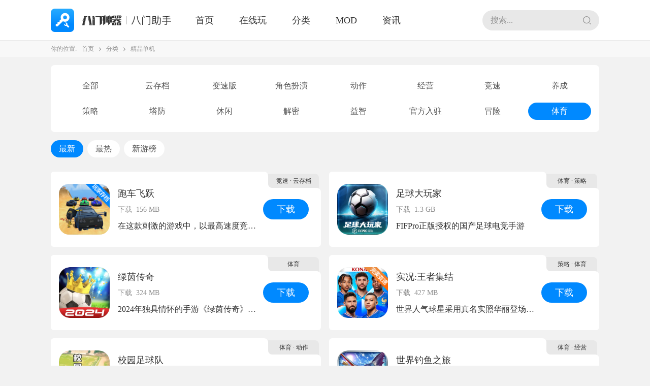

--- FILE ---
content_type: text/html; charset=utf-8
request_url: https://www.bamenhezi.com/classify-game/12-15-3179-1.html
body_size: 56577
content:
<!DOCTYPE html>
<html lang="zh-CN">

<head>
    <meta charset="UTF-8">
<meta http-equiv="X-UA-Compatible" content="IE=Edge,chrome=1">
<title>体育游戏大全-手机版体育游戏下载安装-八门神器</title>
<meta name="keywords" content="安卓游戏下载,苹果游戏下载,单机游戏下载" />
<meta name="description" content="为玩家们提供好玩的手机网络游戏下载,单机游戏下载,最新手机游戏尽在八门神器">
<meta http-equiv="X-UA-Compatible" content="IE=Edge,chrome=1">
<link rel="canonical" href="https://www.bamenhezi.com/classify-game/12-15-3179-1.html">
<link rel="alternate" media="only screen and (max-width: 640px)" href="https://www.bamenshenqi.com/classify-game/12-15-3179-1.html">
<meta name="mobile-agent" content="format=html5;url=https://www.bamenshenqi.com/classify-game/12-15-3179-1.html">
<meta name="mobile-agent" content="format=wml;url=https://www.bamenshenqi.com/classify-game/12-15-3179-1.html">
<meta name="mobile-agent" content="format=xhtml;url=https://www.bamenshenqi.com/classify-game/12-15-3179-1.html">
<meta http-equiv="Cache-Control" content="no-siteapp" />
<meta http-equiv="Cache-Control" content="no-transform" />
<link rel="shortcut icon" href="/favicon.ico" />
<script type="text/javascript">
    (function () {
        var UA = window.navigator.userAgent;
        if (/Baiduspider|spider/i.test(UA)) {
            return;
        }
        if (/iPhone|iPad/i.test(UA)) {
            /* 跳转至在线玩 */
            window.location.href = 'https://m.bamenshenqi.com/igame/';
            return;
        }
        if (/Android|BlackBerry/i.test(UA)) {
            /* 跳转至移动版 */
            window.location.href = '//m.bamenhezi.com/';
            return;
        }
    })();
</script>




<link rel="stylesheet" href="/zhushou-stylesheets/global.css?ver=4.0.4">
    <link rel="stylesheet" href="/zhushou-stylesheets/classify/classify_tab.css?ver=4.0.4">
    <link rel="stylesheet" href="/zhushou-stylesheets/classify/classify_game.css?ver=4.0.4">
</head>

<body>
    <!-- 顶部实名栏目 -->
<div class="realname-top-bar" id="realname-top-bar" style="display: none;">
    <div>
        <span>积极响应国家规定，切实保护未成年人身心健康，八门神器即将上线单机游戏下载实名。</span>
        <a href="/post-details-page/415792.html" target="_blank" rel="nofollow">查看详情</a>
        <img src="/zhushou-images/global/direction-top-circle.png" id="off-realname-top-bar" alt="关闭">
    </div>
</div>

<div class="header-nav">
    <div class="container row-box">
        <div class="logo">
            <a href="/" style="position: relative;">
                <img src="/zhushou-images/global/logo-nav.png" alt="八门神器">
            </a>
            
        </div>
        <div class="item-box row-box">
            
            
            <div>
                <a 
                    href="/" 
                    class=""
                    
                    
                >首页</a>
            </div>
            
            <div>
                <a 
                    href="https://h.bamenshenqi.com/" 
                    class=""
                    target="_blank"
                    rel="nofollow"
                >在线玩</a>
            </div>
            
            <div>
                <a 
                    href="/classify" 
                    class=""
                    
                    
                >分类</a>
            </div>
            
            <div>
                <a 
                    href="/game-mod/0-44-1.html" 
                    class=""
                    
                    
                >MOD</a>
            </div>
            
            <div>
                <a 
                    href="/consult/19-0.html" 
                    class=""
                    
                    
                >资讯</a>
            </div>
            
        </div>
        <div class="serch">
            <form action="/hunt-games" method="GET" autocomplete="off" onsubmit="return iGlobal.search()">
                <a href="/hunt-for" class="icons">高级搜索</a>
                <label>
                    <div style="height: 6px;"></div>
                    <input type="text" placeholder="搜索..." name="keyword" id="global-search">
                </label>
                <input type="submit" value=" " class="submit icons">
            </form>
        </div>
    </div>
</div>
    <div class="crumbs  rgb-90">
        <div class="container row-box">
            <div class="crumbs-title">你的位置:</div>
            <div><a href="/">首页</a></div>
            <div class="crumbs-after icons"></div>
            <div> <a href="/classify">分类</a></div>
            <div class="crumbs-after icons"></div>
            <div>精品单机</div>
        </div>
    </div>
    <div class="container" style="margin-top: 16px;">
        <!-- 头部分类 -->
        <div class="common-tabs-box radius-md">
            <div style="overflow: hidden;">
                <ul class="row-box col-8 common-tabs-list">
                    
                    <li>
                        
                        <a
                            href="/classify-game/12-0-4410-1.html">全部</a>
                        
                    </li>
                    
                    <li>
                        
                        <a
                            href="/classify-game/12-1-2362-1.html">云存档</a>
                        
                    </li>
                    
                    <li>
                        
                        <a
                            href="/classify-game/12-2-3607-1.html">变速版</a>
                        
                    </li>
                    
                    <li>
                        
                        <a
                            href="/classify-game/12-3-2282-1.html">角色扮演</a>
                        
                    </li>
                    
                    <li>
                        
                        <a
                            href="/classify-game/12-4-2290-1.html">动作</a>
                        
                    </li>
                    
                    <li>
                        
                        <a
                            href="/classify-game/12-5-2298-1.html">经营</a>
                        
                    </li>
                    
                    <li>
                        
                        <a
                            href="/classify-game/12-6-2306-1.html">竞速</a>
                        
                    </li>
                    
                    <li>
                        
                        <a
                            href="/classify-game/12-7-2314-1.html">养成</a>
                        
                    </li>
                    
                    <li>
                        
                        <a
                            href="/classify-game/12-8-2322-1.html">策略</a>
                        
                    </li>
                    
                    <li>
                        
                        <a
                            href="/classify-game/12-9-2330-1.html">塔防</a>
                        
                    </li>
                    
                    <li>
                        
                        <a
                            href="/classify-game/12-10-2338-1.html">休闲</a>
                        
                    </li>
                    
                    <li>
                        
                        <a
                            href="/classify-game/12-11-2346-1.html">解密</a>
                        
                    </li>
                    
                    <li>
                        
                        <a
                            href="/classify-game/12-12-2354-1.html">益智</a>
                        
                    </li>
                    
                    <li>
                        
                        <a
                            href="/classify-game/12-13-2374-1.html">官方入驻</a>
                        
                    </li>
                    
                    <li>
                        
                        <a
                            href="/classify-game/12-14-3108-1.html">冒险</a>
                        
                    </li>
                    
                    <li>
                        
                        <a class="active"
                            href="/classify-game/12-15-3179-1.html">体育</a>
                        
                    </li>
                    
                </ul>
            </div>
        </div>

        <div class="common-tab row-box ">
            
            
            <a class="current "
                href="/classify-game/12-15-3179-1.html">最新</a>
            
            
            
            <a href="/classify-game/12-15-3180-1.html">最热</a>
            
            
            
            <a href="/classify-game/12-15-3181-1.html">新游榜</a>
            
            
        </div>

        <div style="overflow: hidden;min-height: 500px;">
            
            <div class="list row-box col-2 ">

                
                
                <div>
                    <div class="item-box row-box radius-sm">
                        
                        <div>
                            <a class="ico markers" href="/app-detail/287063.html" rel="nofollow"
                                style="background-image: url( 'https://img.bamengame.com/formal/images/app/act17352817902733Zj7.webp');">
                                
                                
                                <img src="https://public4.bamenshenqi.com/formal/images/layout/20230320125108_892643.png">
                                
                                
                            </a>
                        </div>
                        

                        
                        <div class="content">
                            <div class="rgb-32">
                                <div class="size-18">
                                    <a class="rgb-32" href="/app-detail/287063.html">
                                        <strong>跑车飞跃</strong>
                                    </a>
                                </div>
                                <div class="rgb-90">
                                    
                                    
                                    <span style="padding-right: 4px;">
                                        
                                        下载
                                        
                                    </span>
                                    
                                    
                                    <span style="padding-right: 4px;">156 MB</span>
                                    

                                </div>
                                
                                <div class="size-16 ellipsis-1">在这款刺激的游戏中，以最高速度竞赛，并完成巨大的惊险跳跃！</div>
                                
                            </div>
                        </div>
                        

                        
                        <div class="download">
                            <a href="javascript:;" onclick="downloadUrl(this)" rel="nofollow"
                                data-virus="0"
                                data-icon="https://img.bamengame.com/formal/images/app/act17352817902733Zj7.webp"
                                data-name="跑车飞跃" 
                                data-url="https://pcdn.bamengame.com/formal/apk/app/act17352818148732xTi.xapk"
                                data-id="287063"
                                data-categoryid="8"
                                data-speedMode = "0"
                                data-antiAddictionGameFlag  = "0">下载</a>
                        </div>
                        

                       

                        <div class="left-mask rgb-32">
                            <div class="ellipsis-1" >
                                
                                    
                                       <span>竞速</span>
                                    
                                
                                    
                                       <span>· 云存档</span>
                                    
                                
                            </div>
                        </div>

                        

                    </div>
                </div>
                

                
                
                <div>
                    <div class="item-box row-box radius-sm">
                        
                        <div>
                            <a class="ico markers" href="/app-detail/275901.html" rel="nofollow"
                                style="background-image: url( 'https://img.bamengame.com/formal/images/app/act1722994282559BKFz.png');">
                                
                            </a>
                        </div>
                        

                        
                        <div class="content">
                            <div class="rgb-32">
                                <div class="size-18">
                                    <a class="rgb-32" href="/app-detail/275901.html">
                                        <strong>足球大玩家</strong>
                                    </a>
                                </div>
                                <div class="rgb-90">
                                    
                                    
                                    <span style="padding-right: 4px;">
                                        
                                        下载
                                        
                                    </span>
                                    
                                    
                                    <span style="padding-right: 4px;">1.3 GB</span>
                                    

                                </div>
                                
                                <div class="size-16 ellipsis-1">FIFPro正版授权的国产足球电竞手游</div>
                                
                            </div>
                        </div>
                        

                        
                        <div class="download">
                            <a href="javascript:;" onclick="downloadUrl(this)" rel="nofollow"
                                data-virus="0"
                                data-icon="https://img.bamengame.com/formal/images/app/act1722994282559BKFz.png"
                                data-name="足球大玩家" 
                                data-url="https://ugame.9game.cn/game/downloadGame?pack.cooperateModelId=213659&amp;pack.id=50125245"
                                data-id="275901"
                                data-categoryid="8"
                                data-speedMode = "0"
                                data-antiAddictionGameFlag  = "1">下载</a>
                        </div>
                        

                       

                        <div class="left-mask rgb-32">
                            <div class="ellipsis-1" >
                                
                                    
                                       <span>体育</span>
                                    
                                
                                    
                                       <span>· 策略</span>
                                    
                                
                            </div>
                        </div>

                        

                    </div>
                </div>
                

                
                
                <div>
                    <div class="item-box row-box radius-sm">
                        
                        <div>
                            <a class="ico markers" href="/app-detail/272059.html" rel="nofollow"
                                style="background-image: url( 'https://img.bamengame.com/formal/images/app/act17185912494762Yr2.webp');">
                                
                            </a>
                        </div>
                        

                        
                        <div class="content">
                            <div class="rgb-32">
                                <div class="size-18">
                                    <a class="rgb-32" href="/app-detail/272059.html">
                                        <strong>绿茵传奇</strong>
                                    </a>
                                </div>
                                <div class="rgb-90">
                                    
                                    
                                    <span style="padding-right: 4px;">
                                        
                                        下载
                                        
                                    </span>
                                    
                                    
                                    <span style="padding-right: 4px;">324 MB</span>
                                    

                                </div>
                                
                                <div class="size-16 ellipsis-1">2024年独具情怀的手游《绿茵传奇》为真球迷量身打造</div>
                                
                            </div>
                        </div>
                        

                        
                        <div class="download">
                            <a href="javascript:;" onclick="downloadUrl(this)" rel="nofollow"
                                data-virus="0"
                                data-icon="https://img.bamengame.com/formal/images/app/act17185912494762Yr2.webp"
                                data-name="绿茵传奇" 
                                data-url="https://pcdn.bamengame.com/formal/apk/app/act17185912792852Hma.apk"
                                data-id="272059"
                                data-categoryid="8"
                                data-speedMode = "0"
                                data-antiAddictionGameFlag  = "0">下载</a>
                        </div>
                        

                       

                        <div class="left-mask rgb-32">
                            <div class="ellipsis-1" >
                                
                                    
                                       <span>体育</span>
                                    
                                
                            </div>
                        </div>

                        

                    </div>
                </div>
                

                
                
                <div>
                    <div class="item-box row-box radius-sm">
                        
                        <div>
                            <a class="ico markers" href="/app-detail/269498.html" rel="nofollow"
                                style="background-image: url( 'https://img.bamengame.com/formal/images/app/act1725854521916Q8Bw.png');">
                                
                                
                                <img src="http://public.bamenshenqi.com/backstage/uploadFile/20210918140405_909752.png">
                                
                                
                            </a>
                        </div>
                        

                        
                        <div class="content">
                            <div class="rgb-32">
                                <div class="size-18">
                                    <a class="rgb-32" href="/app-detail/269498.html">
                                        <strong>实况:王者集结</strong>
                                    </a>
                                </div>
                                <div class="rgb-90">
                                    
                                    
                                    <span style="padding-right: 4px;">
                                        
                                        下载
                                        
                                    </span>
                                    
                                    
                                    <span style="padding-right: 4px;">427 MB</span>
                                    

                                </div>
                                
                                <div class="size-16 ellipsis-1">世界人气球星采用真名实照华丽登场！高画质的自动化比赛，轻松游玩不费力！</div>
                                
                            </div>
                        </div>
                        

                        
                        <div class="download">
                            <a href="javascript:;" onclick="downloadUrl(this)" rel="nofollow"
                                data-virus="0"
                                data-icon="https://img.bamengame.com/formal/images/app/act1725854521916Q8Bw.png"
                                data-name="实况:王者集结" 
                                data-url="https://pcdn.bamengame.com/formal/apk/app/act1750435556785wEQA.apk"
                                data-id="269498"
                                data-categoryid="8"
                                data-speedMode = "1"
                                data-antiAddictionGameFlag  = "1">下载</a>
                        </div>
                        

                       

                        <div class="left-mask rgb-32">
                            <div class="ellipsis-1" >
                                
                                    
                                       <span>策略</span>
                                    
                                
                                    
                                       <span>· 体育</span>
                                    
                                
                            </div>
                        </div>

                        

                    </div>
                </div>
                

                
                
                <div>
                    <div class="item-box row-box radius-sm">
                        
                        <div>
                            <a class="ico markers" href="/app-detail/268076.html" rel="nofollow"
                                style="background-image: url( 'https://img.bamengame.com/formal/images/app/act1713233645987fXsG.webp');">
                                
                            </a>
                        </div>
                        

                        
                        <div class="content">
                            <div class="rgb-32">
                                <div class="size-18">
                                    <a class="rgb-32" href="/app-detail/268076.html">
                                        <strong>校园足球队</strong>
                                    </a>
                                </div>
                                <div class="rgb-90">
                                    
                                    
                                    <span style="padding-right: 4px;">
                                        
                                        下载
                                        
                                    </span>
                                    
                                    
                                    <span style="padding-right: 4px;">209 MB</span>
                                    

                                </div>
                                
                                <div class="size-16 ellipsis-1">这是一款校园风格的足球游戏，可以让我们回忆起读书时在球场上的快乐</div>
                                
                            </div>
                        </div>
                        

                        
                        <div class="download">
                            <a href="javascript:;" onclick="downloadUrl(this)" rel="nofollow"
                                data-virus="0"
                                data-icon="https://img.bamengame.com/formal/images/app/act1713233645987fXsG.webp"
                                data-name="校园足球队" 
                                data-url="https://pcdn.bamengame.com/formal/apk/app/act1713233667971FEP4.apk"
                                data-id="268076"
                                data-categoryid="8"
                                data-speedMode = "0"
                                data-antiAddictionGameFlag  = "1">下载</a>
                        </div>
                        

                       

                        <div class="left-mask rgb-32">
                            <div class="ellipsis-1" >
                                
                                    
                                       <span>体育</span>
                                    
                                
                                    
                                       <span>· 动作</span>
                                    
                                
                            </div>
                        </div>

                        

                    </div>
                </div>
                

                
                
                <div>
                    <div class="item-box row-box radius-sm">
                        
                        <div>
                            <a class="ico markers" href="/app-detail/268068.html" rel="nofollow"
                                style="background-image: url( 'https://img.bamengame.com/formal/images/app/act17132317040208XzP.webp');">
                                
                            </a>
                        </div>
                        

                        
                        <div class="content">
                            <div class="rgb-32">
                                <div class="size-18">
                                    <a class="rgb-32" href="/app-detail/268068.html">
                                        <strong>世界钓鱼之旅</strong>
                                    </a>
                                </div>
                                <div class="rgb-90">
                                    
                                    
                                    <span style="padding-right: 4px;">
                                        
                                        下载
                                        
                                    </span>
                                    
                                    
                                    <span style="padding-right: 4px;">277 MB</span>
                                    

                                </div>
                                
                                <div class="size-16 ellipsis-1">史上最棒的钓场，足不出户，钓遍全球~~</div>
                                
                            </div>
                        </div>
                        

                        
                        <div class="download">
                            <a href="javascript:;" onclick="downloadUrl(this)" rel="nofollow"
                                data-virus="0"
                                data-icon="https://img.bamengame.com/formal/images/app/act17132317040208XzP.webp"
                                data-name="世界钓鱼之旅" 
                                data-url="https://pcdn.bamengame.com/formal/apk/app/act1713231727043tBFP.apk"
                                data-id="268068"
                                data-categoryid="8"
                                data-speedMode = "0"
                                data-antiAddictionGameFlag  = "0">下载</a>
                        </div>
                        

                       

                        <div class="left-mask rgb-32">
                            <div class="ellipsis-1" >
                                
                                    
                                       <span>体育</span>
                                    
                                
                                    
                                       <span>· 经营</span>
                                    
                                
                            </div>
                        </div>

                        

                    </div>
                </div>
                

                
                
                <div>
                    <div class="item-box row-box radius-sm">
                        
                        <div>
                            <a class="ico markers" href="/app-detail/247772.html" rel="nofollow"
                                style="background-image: url( 'https://img.bamengame.com/formal/images/app/act1683717608900pZ2w.webp');">
                                
                            </a>
                        </div>
                        

                        
                        <div class="content">
                            <div class="rgb-32">
                                <div class="size-18">
                                    <a class="rgb-32" href="/app-detail/247772.html">
                                        <strong>公路飞驰汽车</strong>
                                    </a>
                                </div>
                                <div class="rgb-90">
                                    
                                    
                                    <span style="padding-right: 4px;">
                                        
                                        下载
                                        
                                    </span>
                                    
                                    
                                    <span style="padding-right: 4px;">141 MB</span>
                                    

                                </div>
                                
                                <div class="size-16 ellipsis-1">全球数百万玩家将争夺头把交椅，击败他们并攀升排行榜排名。</div>
                                
                            </div>
                        </div>
                        

                        
                        <div class="download">
                            <a href="javascript:;" onclick="downloadUrl(this)" rel="nofollow"
                                data-virus="0"
                                data-icon="https://img.bamengame.com/formal/images/app/act1683717608900pZ2w.webp"
                                data-name="公路飞驰汽车" 
                                data-url="https://pcdn.bamengame.com/formal/apk/app/act1683717996516DEsM.apk"
                                data-id="247772"
                                data-categoryid="8"
                                data-speedMode = "0"
                                data-antiAddictionGameFlag  = "0">下载</a>
                        </div>
                        

                       

                        <div class="left-mask rgb-32">
                            <div class="ellipsis-1" >
                                
                                    
                                       <span>体育</span>
                                    
                                
                                    
                                       <span>· 竞速</span>
                                    
                                
                            </div>
                        </div>

                        

                    </div>
                </div>
                

                
                
                <div>
                    <div class="item-box row-box radius-sm">
                        
                        <div>
                            <a class="ico markers" href="/app-detail/247210.html" rel="nofollow"
                                style="background-image: url( 'https://img.bamengame.com/formal/images/app/act1682567550863eGk7.webp');">
                                
                            </a>
                        </div>
                        

                        
                        <div class="content">
                            <div class="rgb-32">
                                <div class="size-18">
                                    <a class="rgb-32" href="/app-detail/247210.html">
                                        <strong>篮球竞技场</strong>
                                    </a>
                                </div>
                                <div class="rgb-90">
                                    
                                    
                                    <span style="padding-right: 4px;">
                                        
                                        下载
                                        
                                    </span>
                                    
                                    
                                    <span style="padding-right: 4px;">167 MB</span>
                                    

                                </div>
                                
                                <div class="size-16 ellipsis-1">在1对1在线篮球游戏中挑战您的对手！</div>
                                
                            </div>
                        </div>
                        

                        
                        <div class="download">
                            <a href="javascript:;" onclick="downloadUrl(this)" rel="nofollow"
                                data-virus="0"
                                data-icon="https://img.bamengame.com/formal/images/app/act1682567550863eGk7.webp"
                                data-name="篮球竞技场" 
                                data-url="https://pcdn.bamengame.com/formal/apk/app/act1682567800685XhG6.apk"
                                data-id="247210"
                                data-categoryid="8"
                                data-speedMode = "0"
                                data-antiAddictionGameFlag  = "0">下载</a>
                        </div>
                        

                       

                        <div class="left-mask rgb-32">
                            <div class="ellipsis-1" >
                                
                                    
                                       <span>动作</span>
                                    
                                
                                    
                                       <span>· 角色扮演</span>
                                    
                                
                            </div>
                        </div>

                        

                    </div>
                </div>
                

                
                
                <div>
                    <div class="item-box row-box radius-sm">
                        
                        <div>
                            <a class="ico markers" href="/app-detail/247070.html" rel="nofollow"
                                style="background-image: url( 'https://img.bamengame.com/formal/images/app/act1682336849306cewE.webp');">
                                
                                
                                <img src="http://public.bamenshenqi.com/backstage/uploadFile/20210918140405_909752.png">
                                
                                
                            </a>
                        </div>
                        

                        
                        <div class="content">
                            <div class="rgb-32">
                                <div class="size-18">
                                    <a class="rgb-32" href="/app-detail/247070.html">
                                        <strong>超新星足球</strong>
                                    </a>
                                </div>
                                <div class="rgb-90">
                                    
                                    
                                    <span style="padding-right: 4px;">
                                        
                                        下载
                                        
                                    </span>
                                    
                                    
                                    <span style="padding-right: 4px;">121 MB</span>
                                    

                                </div>
                                
                                <div class="size-16 ellipsis-1">与来自世界各地的明星一起建立梦想中的足球队！</div>
                                
                            </div>
                        </div>
                        

                        
                        <div class="download">
                            <a href="javascript:;" onclick="downloadUrl(this)" rel="nofollow"
                                data-virus="0"
                                data-icon="https://img.bamengame.com/formal/images/app/act1682336849306cewE.webp"
                                data-name="超新星足球" 
                                data-url="https://dl4.bamengame.com/formal/apk/reptile/appCombo/com.wildlifestudios.afk.energy.soccer.game.supernova.football_1683272485.apk"
                                data-id="247070"
                                data-categoryid="8"
                                data-speedMode = "1"
                                data-antiAddictionGameFlag  = "0">下载</a>
                        </div>
                        

                       

                        <div class="left-mask rgb-32">
                            <div class="ellipsis-1" >
                                
                                    
                                       <span>体育</span>
                                    
                                
                                    
                                       <span>· 动作</span>
                                    
                                
                            </div>
                        </div>

                        

                    </div>
                </div>
                

                
                
                <div>
                    <div class="item-box row-box radius-sm">
                        
                        <div>
                            <a class="ico markers" href="/app-detail/247062.html" rel="nofollow"
                                style="background-image: url( 'https://img.bamengame.com/formal/images/app/act1682335182293bYZ8.png');">
                                
                            </a>
                        </div>
                        

                        
                        <div class="content">
                            <div class="rgb-32">
                                <div class="size-18">
                                    <a class="rgb-32" href="/app-detail/247062.html">
                                        <strong>motoGP摩托冠军赛</strong>
                                    </a>
                                </div>
                                <div class="rgb-90">
                                    
                                    
                                    <span style="padding-right: 4px;">
                                        
                                        下载
                                        
                                    </span>
                                    
                                    
                                    <span style="padding-right: 4px;">130 MB</span>
                                    

                                </div>
                                
                                <div class="size-16 ellipsis-1">以您最喜欢的车手身份参加比赛，参加车迷世界锦标赛</div>
                                
                            </div>
                        </div>
                        

                        
                        <div class="download">
                            <a href="javascript:;" onclick="downloadUrl(this)" rel="nofollow"
                                data-virus="0"
                                data-icon="https://img.bamengame.com/formal/images/app/act1682335182293bYZ8.png"
                                data-name="motoGP摩托冠军赛" 
                                data-url="https://pcdn.bamengame.com/formal/apk/app/act1682335394466xFYH.apk"
                                data-id="247062"
                                data-categoryid="8"
                                data-speedMode = "0"
                                data-antiAddictionGameFlag  = "0">下载</a>
                        </div>
                        

                       

                        <div class="left-mask rgb-32">
                            <div class="ellipsis-1" >
                                
                                    
                                       <span>体育</span>
                                    
                                
                                    
                                       <span>· 角色扮演</span>
                                    
                                
                            </div>
                        </div>

                        

                    </div>
                </div>
                

                

            </div>
            

        </div>

        <div class="paging-box">
    <div class="row-box">
        <div>
            <a href="javascript:;">上一页</a>
        </div>
        <div>
            <a class="active" href="/classify-game/12-15-3179-1.html">第 1 页</a>
        </div>
        <div>
            <a href="/classify-game/12-15-3179-2.html">下一页</a>
        </div>
    </div>
</div>
    </div>
    <div class="footer">
    <div class="container m-b-16">
        <a href="https://www.12377.cn/ " target="_blank">
            <img src="/zhushou-images/global/12377.png" class="icon_12377" alt="12377">
        </a>
    </div>
    <div class="container row-box col-2 rgb-90">
        <div>
            <div style="height: 57px;margin-bottom: 20px;position: relative;">
                <img src="/zhushou-images/global/logo-footer.png" class="logo" alt="logo">
            </div>
            <div>
                <a class="rgb-90" href="/about.html">关于我们</a>
                <span>|</span>
                <a class="rgb-90" href="https://dl4.bmdownload.com/formal/bamen/bamen.apk" target="_blank"
                    data-push="_trackEvent,APP,下载,页脚" data-report="1,2,3" onclick="initReport(this)"
                    rel="nofollow">下载APP</a>
                <span>|</span>
                <a class="rgb-90" href="https://wpa1.qq.com/5wlvNvZr?_type=wpa&qidian=true" target="_blank"
                    rel="nofollow">联系客服</a>
                <span>|</span>
                <a class="rgb-90" href="/conceal.html">隐私政策</a>
            </div>
            <div style="padding: 10px 0;">&copy; 长沙传骏信息科技有限责任公司</div>
            <div>
                <a class="rgb-90 beian-text" href="https://beian.miit.gov.cn/#/Integrated/index" target="_blank"
                    rel="nofollow">湘ICP备15000178号-5</a>
                <span>|</span>
                <a class="rgb-90 " href="https://www.beian.gov.cn/portal/registerSystemInfo?recordcode=43019002001867"
                    target="_blank" rel="nofollow">湘公网安备43019002001867</a>
            </div>
            <div>
                <a class="rgb-90" href="https://www.12377.cn/ " target="_blank"
                rel="nofollow">网上有害信息举报专区</a>
            </div>
            <div style="padding-top: 10px;height: 48px;" class="row-box">

                <div>
                    <a href="https://v.yunaq.com/certificate?domain=www.bamenhezi.com&from=label&code=90030"
                        target="cyxyv" style="width: 137px;display: block;" rel="nofollow">
                        <img src="/zhushou-images/global/label_sm_90030.png" alt="行业认证" style="display: block;height: 48px;">
                    </a>
                </div>
                
            </div>
        </div>
        <div>
            <div style="height: 57px;margin-bottom: 20px;">
                <div style="height: 14px;line-height: 14px;margin: 0 0 8px 0;">关注我们</div>
                <div class="row-box r1">
                    <div style="position: relative;">
                        <a class="icons icon-qq" href="javascript:;">
                            <div class="qq-box rgb-90 radius-sm">
                                <div>
                                    <p>八门神器官方二群：</p>
                                    <p>275916169</p>
                                </div>
                                <div class="line">
                                    <p>MOD游戏交流一群：</p>
                                    <p>523920036</p>
                                </div>
                            </div>
                        </a>
                    </div>
                    <div style="position: relative;">
                        <a class="icons icon-wechat" href="javascript:;">
                            <div class="wechat-box">
                            </div>
                        </a>
                    </div>
                    <div>
                        <a class="icons icon-weibo" title="八门神器官方微博" href="https://weibo.com/u/5056680467"
                            target="_blank" rel="nofollow"></a>
                    </div>
                </div>
            </div>
            <div>官方QQ群</div>
            <div style="padding: 10px 0;">
                <span style="padding-right: 10px;">240160104</span>
                <span style="padding-right: 10px;">275916169</span>
                <span style="padding-right: 10px;">317212659</span>
                <span>397320987</span>
            </div>
            <div>
                <span>湘网文〔2016〕4732-089号</span>
                <span>|</span>
                <span>湘B2-20170115</span>
            </div>
            <div style="padding:10px 0;">地址：长沙高新开发区尖山路39号长沙中电软件园9栋</div>
            <!-- <div>联系电话：0731-85160820</div> -->
        </div>
    </div>
    <div class="rgb-90 font-c" style="padding-top: 10px;">抵制不良游戏，拒绝盗版游戏。注意自我保护，谨防受骗上当。适度游戏益脑，沉迷游戏伤身。合理安排时间，享受健康生活。</div>
</div>

<script type="text/javascript" src="/zhushou-javascripts/libs/jquery/jquery.min.js"></script>
<script type="text/javascript" src="/zhushou-javascripts/libs/layer/layer.js"></script>
<script type="text/javascript" src="/zhushou-javascripts/libs/template/template-web.js"></script>
<script type="text/javascript" src="/zhushou-javascripts/global.js?ver=4.0.4"></script>

    <div style="display: none;">
    <script type="text/javascript" async="async" src="https://s9.cnzz.com/z_stat.php?id=1278237851&web_id=1278237851">
    </script>
</div>
<script type="text/javascript" src="/zhushou-javascripts/libs/qrcode/utf.js"></script>
<script type="text/javascript" src="/zhushou-javascripts/libs/qrcode/jquery.qrcode.js"></script>


<div style="display: none;" id="IMG-JSONP"></div>

<script type="text/javascript">
    /* 上报域名 */
    window.REPORT_URL = 'https://api.bamensq.com';

    if (!/bamenzhushou/i.test(window.location.host)) {
        window.REPORT_URL = 'http://api.bamenkeji.com';
    }

    /* 统计 */
    window._hmt = window._hmt || [];
    (function () {
        var hm = document.createElement("script");
        hm.src = "https://hm.baidu.com/hm.js?5cb15f4942ee730ac1b7dcaa8a779585";
        var s = document.getElementsByTagName("script")[0];
        s.parentNode.insertBefore(hm, s);

        /* 终端上报 */
        var path = window.location.pathname;
        var title = document.title;
        var terminal = '';
        var systemCode = '';
        var _UA = window.navigator.userAgent;
        if (/Android|BlackBerry/i.test(_UA)) {
            terminal = 'mobile';
            systemCode = 'android';
        } else if (/webOS|iPhone|iPad/i.test(_UA)) {
            terminal = 'mobile';
            systemCode = 'ios';
        } else if (/macintosh|mac os x/i.test(_UA)) {
            terminal = 'pc';
            systemCode = 'mac';
        } else {
            terminal = 'pc';
            systemCode = 'windows';
        }


        var ACCESS_URL = REPORT_URL + '/api/temporary/v1/official-website-access/add';
        var PARAMS = '?terminal='+terminal+'&pagePath='+path+'&pageName='+title+'&systemCode='+systemCode+'&sourceCode=bamenzhushou';    /* 参数 */

        if (window.addEventListener) {
            window.addEventListener("load", function () {
                $('#IMG-JSONP').append('<img src="' + ACCESS_URL + PARAMS + '">');
            }, false);
        }
    })();
</script>

<script id="tpl-download" type="text/html">
    <div>
        <div class="dowload-pop-header row-box">
            <div class="pop-header-img" style="background-image:url('{{icon}}')">
            </div>
            <div class="pop-header-content">
                <div class="pop-header-title ellipsis-1">
                    {{name}}
                </div>
            </div>
            <div class="icons global-download-pop-close" onclick="closeDownloadUrl()">
            </div>
        </div>
        <div class="dowload-pop-content ">
            <div class="rgb-90 size-18 font-h-24" style="text-align:center;margin-bottom:32px;padding:0 16px;">
                <span>推荐在八门神器中搜索</span>
                <span class="rgb-09f">{{name}}</span>
                <span>，然后下载该游戏</span>
            </div>
            <div class="row-box">
                <div class="dowload-code" id="qrcodeCanvas">
                   
                </div>
                <div class="rgb-50 size-16" style="margin-left:40px;">
                    <div class="content-item">下载更安全、更快</div>
                    <div class="content-item">可选百款BT游戏，上线送满级VIP福利</div>
                    <div class="content-item">每日上新近百款破解游戏</div>
                    <div class="content-item">MOD管理器任意修改</div>
                    <div>丰富的社区动态、游戏评价</div>
                </div>
            </div>
        </div>
        <div class="dowload-pop-bottom ">
            {{if isDowload}}
            <a 
                data-push="_trackEvent,APP,下载,{{name}}" 
                data-report="{{id}},1" 
                onclick="initReport(this)" 
                href="{{url}}"
                target="_blank"
                rel="nofollow"
            >下载游戏至电脑</a>
            <a 
                class="download-app-btn" 
                data-push="_trackEvent,APP,下载,弹窗" 
                data-report="1,2,3" 
                onclick="initReport(this)"
                href="{{bmUrl}}" 
                target="_blank"
                rel="nofollow"
            >下载八门神器</a>
            {{else}}
            <a 
                style="margin:0 auto;display:block;"
                class="download-app-btn" 
                data-push="_trackEvent,APP,下载,弹窗" 
                data-report="1,2,3" 
                onclick="initReport(this)"
                href="{{bmUrl}}" 
                target="_blank"
                rel="nofollow"
            >下载八门神器</a>
            {{/if}}
        </div>
    </div>
</script>

<script id="tpl-share-archive" type="text/html">
    <div>
        <div class="icons global-download-pop-close" onclick="closeDownloadUrl()"></div>
        <div class="size-24 font-c" style="padding-top: 40px;">下载提示</div>
        <div class="size-18 font-c" style="padding:48px 0 56px 0">建议使用【八门神器】体验完美存档</div>
        
        <div>
            <a 
                data-push="_trackEvent,APP,存档弹窗下载,{{name}}" 
                data-report="{{id}},1" 
                onclick="initReport(this)" 
                href="{{url}}"
                target="_blank"
                rel="nofollow"
                class="btn font-c size-18 download-1"
                style="display: none;"
            >普通下载</a>

            <a 
                class="btn font-c size-18 download-2"
                data-push="_trackEvent,APP,存档弹窗下载,{{name}}" 
                data-report="1,2,3" 
                onclick="initReport(this)"
                href="{{bmUrl}}" 
                target="_blank"
                rel="nofollow"
            >完美存档下载</a>
        </div>
        
        {{if gameDownloadSwitch!='on'}}
        <div style="padding: 16px 40px 0 50px;">
            <div class="row-box" onclick="shareArchiveCheckboxChange()">
                <div class="checkbox active"></div>
                <div class="rgb-90 font-h-20" style="cursor: pointer;">八门神器内该游戏支持云存档、完美存档下载</div>
            </div>
        </div>
        {{/if}}
    </div>
</script>

<script id="tpl-perfect-download" type="text/html">
    <div>
        <div class="icons global-download-pop-close" onclick="closeDownloadUrl()"></div>
        <div class="size-24 font-c" style="padding-top: 40px;">下载提示</div>
        <div class="size-18 font-c" style="padding:48px 0 56px 0">建议使用【八门神器】体验完美加速</div>
        <div>
            <a 
                data-push="_trackEvent,APP,存档弹窗下载,{{name}}" 
                data-report="{{id}},1" 
                onclick="initReport(this)" 
                href="{{url}}"
                target="_blank"
                rel="nofollow"
                class="btn font-c size-18 download-1"
                style="display: none;"
            >普通下载</a>

            <a 
                class="btn font-c size-18 download-2"
                data-push="_trackEvent,APP,存档弹窗下载,{{name}}" 
                data-report="1,2,3" 
                onclick="initReport(this)"
                href="{{bmUrl}}" 
                target="_blank"
                rel="nofollow"
            >体验完美加速.</a>
        </div>
        
        {{if isDowload}}
        <div style="padding: 16px 40px 0 50px;">
            <div class="row-box" onclick="perfectDownloadCheckboxChange()">
                <div class="checkbox active"></div>
                <div class="rgb-90 font-h-20" style="cursor: pointer;">该游戏支持游戏内加速功能,下载八门神器体验</div>
            </div>
        </div>
        {{/if}}
    </div>
</script>
</body>

</html>

--- FILE ---
content_type: text/css; charset=UTF-8
request_url: https://www.bamenhezi.com/zhushou-stylesheets/global.css?ver=4.0.4
body_size: 15978
content:
/*公共通用样式开始*/

/*全局样式
 * * @ 取消获得焦点样式，设定所有元素的大小行为，取消外边距，取消内填充，取消元素边框
 * */
 *{
    outline:none;
    box-sizing:content-box;
    margin: 0;
    padding: 0;
}

/* 全局图标文件，写在前面方便后期更新时修改版本 */
.icons,.icons-after::after,.icons-before::before{
    background-image: url(/zhushou-images/global/icons.png?ver=1.1);
    background-repeat: no-repeat;
}


li{
    list-style: none;
}
img{
    border: none;
}
strong{
    font-weight: normal;
}

/*IE10下文本框删除按钮*/
input[type=text]::-ms-clear { display:none }

/*CSS3 placeholder属性颜色*/
input::-webkit-input-placeholder, textarea::-webkit-input-placeholder {
    color: #CCCCCC;
}
input:-moz-placeholder, textarea:-moz-placeholder {
    color:#CCCCCC;
}
input::-moz-placeholder, textarea::-moz-placeholder {
    color:#CCCCCC;
}
input:-ms-input-placeholder, textarea:-ms-input-placeholder {
    color:#CCCCCC;
}

/*body样式*/
body{
    margin: 0;
    padding: 0;
    background-color: #F2F2F2;
    font-size: 14px;
    font-family: 'Microsoft YaHei', 'Times New Roman', Times, serif;
    letter-spacing: 0;
    min-width: 1080px;
    color: #323232;
    word-wrap: break-word;
}
input,select,textarea{
    font-size: 14px;
    font-family: 'Microsoft YaHei', 'Times New Roman', Times, serif;
}

/*取消按钮浏览器默认样式*/
input[type='button'],input[type='submit'],button{
    -moz-appearance: none;
    -webkit-appearance:none;
}


/*主体容器*/
.container{
    width: 1080px;
    margin: 0 auto;
    position: relative;
}
.container:after{   /*为容器添加清除浮动*/
    content: '';
    display: block;
    clear: both;
}


/*分栏容器*/
.row-box:after{   /*为容器添加清除浮动*/
    content: '';
    display: block;
    clear: both;
}
.row-box>div,.row-box>li{  /*为容器的子DIV元素创建浮动*/
    float: left;
}

.row-box>div.right,.row-box>li.right{
    float: right;
}

/*为更好的快速分栏，.col-* 方法，1-12等份，与分栏容器一起使用*/
.row-box.col-1>div,.row-box.col-1>li{width: 100%;}
.row-box.col-2>div,.row-box.col-2>li{width: 50%;}
.row-box.col-3>div,.row-box.col-3>li{width: 33.33333%;}
.row-box.col-4>div,.row-box.col-4>li{width: 25%;}
.row-box.col-5>div,.row-box.col-5>li{width: 20%;}
.row-box.col-6>div,.row-box.col-6>li{width: 16.66666%;}
.row-box.col-7>div,.row-box.col-7>li{width: 14.28571%;}
.row-box.col-8>div,.row-box.col-8>li{width: 12.5%;}
.row-box.col-9>div,.row-box.col-9>li{width: 11.11111%;}
.row-box.col-10>div,.row-box.col-10>li{width: 10%;}
.row-box.col-11>div,.row-box.col-11>li{width: 9.090909%;}
.row-box.col-12>div,.row-box.col-12>li{width: 8.333333%;}

/* 项目主要的分栏布局 */
.row-box>div.left-box{
    width: 720px;
}
.row-box>div.right-box{
    width: 344px;
    margin-left: 16px;
}

/*超链接*/
a{text-decoration: none;}
a:hover{text-decoration: underline;cursor: pointer;}

/*字体颜色*/
.rgb-32{color:#323232;}
.rgb-50{color:#505050;}
.rgb-90{color:#909090;}
.rgb-09f{color:#0089FF;}

/*背景色*/
.bg-fff{background-color: #ffffff;}
.bg-f6{background-color: #f6f6f6;}

/*字体大小*/
.size-12{font-size: 12px;}
.size-14{font-size: 14px;}
.size-16{font-size: 16px;}
.size-18{font-size: 18px;}
.size-20{font-size: 20px;}
.size-22{font-size: 22px;}
.size-24{font-size: 24px;}

/*字体其它设置*/

/*加粗*/
.font-B{font-weight: bold;}
/*倾斜*/
.font-I{font-style: italic;}
/*下划线*/
.font-U{text-decoration: underline;}


/*字体对齐*/
.font-c{text-align: center;}
.font-r{text-align: right;}
.font-l{text-align: left;}

/*常用行高*/
.font-h-20{line-height: 20px;}
.font-h-22{line-height: 22px;}
.font-h-24{line-height: 24px;}
.font-h-26{line-height: 26px;}
.font-h-28{line-height: 28px;}
.font-h-30{line-height: 30px;}
.font-h-32{line-height: 32px;}


/* 圆角 */
.radius-xs{border-radius: 4px;}
.radius-sm{border-radius: 6px;}
.radius-md{border-radius: 8px;}
.radius-lg{border-radius: 10px;}

/*公共通用样式结束*/


/*公共项目样式开始*/
.header-nav{
    width: 100%;
    background-color: #fff;
    height: 80px;
    margin-bottom: 20px;
}

.header-nav>div{
    height: 100%;
}


.header-nav .logo{
    padding-top: 17px;
}
.header-nav .logo>a{
    display: block;
    width: 240px;
    height: 46px;
    overflow: hidden;
}
.header-nav .logo img{
    display: block;
    height: 100%;
}

.header-nav .serch{
    width: 230px;
    padding-top: 20px;
}
.header-nav .serch>form{
  display: block;
  height: 40px;
  overflow: hidden;
  position: relative;
}

.header-nav .serch label{
  display: block;
  height: 40px;
  background-color: #E8E8E8;
  border-radius: 20px;
  position: relative;
  line-height: 40px;
  padding-left: 16px;
}

.header-nav .serch a{
  display: none;
}
.header-nav .serch input{
  display: block;
  background-color: #E8E8E8;
  height: 28px;
  line-height: 28px;
  border: none;
  padding: 0;
  margin: 0;
  width: 170px;
  font-size: 16px;
  color: #323232;
}

.header-nav .serch input::-webkit-input-placeholder {
  color: #909090;
  font-size: 16px;
}

.header-nav .serch input::-moz-placeholder {
  color: #909090;
  font-size: 16px;
}

.header-nav .serch input:-ms-input-placeholder {
  color: #909090;
  font-size: 16px;
}

.header-nav .serch .submit{
  width: 16px;
  height: 16px;
  position: absolute;
  background-position: -200px -150px;
  top: 12px;
  right: 16px;
  cursor: pointer;
}


.header-nav .item-box{
    height: 100%;
    width:570px;
    padding: 0 20px;
}

.header-nav .item-box a{
    display: block;
    padding: 0 25px;
    position: relative;
    height: 80px;
    color: #323232;
    text-decoration: none;
    font-size: 18px;
    line-height: 80px;
}
.header-nav .item-box a:hover,.header-nav .item-box a.active{
    color: #0089FF;
}
.header-nav .item-box a.active::after{
    content: '';
    position: absolute;
    height: 4px;
    width: 32px;
    left: 50%;
    bottom: 0;
    margin-left: -16px;
    background-color: #0089FF;
    border-radius: 2px;
}

.footer{
    background-color: #474747;
    padding: 36px 0 16px 0;
}

.footer img.logo{
    height: 57px;
    display: block;
}
.footer .r1>div{
    margin-right: 16px;
}

.icon-qq{
    display: block;
    width: 40px;
    height: 40px;
    background-position: 0 0;
}
.icon-qq .qq-box {
  position: absolute;
  left: -63px;
  bottom: 50px;
  display: none;
  width: 150px;
  padding: 8px;
  background-color: #fff;
  line-height: 18px;
  border: 1px solid #eee;
}
.icon-qq .qq-box::before {
  position: absolute;
  content: "";
  width: 0;
  height: 0;
  left: 71px;
  top: 104px;
  border-top: 10px solid #eee;
  border-left: 10px solid transparent;
  border-right: 10px solid transparent;
}

.icon-qq .qq-box::after{
  position: absolute;
  content: "";
  width: 0;
  height: 0;
  left: 74px;
  top: 104px;
  border-top: 8px solid #fff;
  border-left: 8px solid transparent;
  border-right: 8px solid transparent;
}

.icon-qq:hover .qq-box  {
  display: block;
}
.icon-qq .qq-box .line{
  margin-top: 8px;
  padding-top: 8px;
  border-top: #e5e5e5 dashed 1px;
}

.icon-wechat{
    display: block;
    width: 40px;
    height: 40px;
    background-position: 0 -50px;
}

.icon-wechat .wechat-box {
  position: absolute;
  top: -112px;
  left: -30px;
  display: none;
  width: 100px;
  height: 100px;
  background-image: url('/zhushou-images/global/wechat_accounts.jpg');
  background-position: center;
  background-size: cover;
  border: 1px solid #eee;
}
.icon-wechat:hover .wechat-box {
  display: block;
}
.icon-wechat .wechat-box::before {
  position: absolute;
  content: "";
  width: 0;
  height: 0;
  left: 39px;
  top: 100px;
  border-top: 10px solid #eee;
  border-left: 10px solid transparent;
  border-right: 10px solid transparent;
}

.icon-wechat .wechat-box::after{
  position: absolute;
  content: "";
  width: 0;
  height: 0;
  left: 42px;
  top: 100px;
  border-top: 8px solid #fff;
  border-left: 8px solid transparent;
  border-right: 8px solid transparent;
}

.icon-weibo{
    display: block;
    width: 40px;
    height: 40px;
    background-position: 0 -100px;
}

/* 公共的下载面板 */
.download-panel-1{
    height: 174px;
}
.download-panel-1>div{
    padding: 16px;
}
.download-panel-1 .qrcode{
    width: 100px;
    height: 100px;
    display: block;
}

.download-panel-1 .r1>div{
    margin-right: 16px;
}


.download-panel-2{
    height: 224px;
    margin-top: 16px;
}
.download-panel-2>div{
    padding: 20px 10px;
}
.download-panel-2 a{
    display: block;
    color: #909090;
    margin: 0 auto;
    text-decoration: none;
    width: 80px;
    padding-top: 64px;
    position: relative;
}
.download-panel-2 a::before{
    content: '';
    position: absolute;
    top: 0;
    left: 16px;
    width: 48px;
    height: 48px;
}

.download-panel-2 .icon-android::before{
    background-position: 4px -150px;
}
.download-panel-2 .icon-ios::before{
    background-position: 4px -200px;
}
.download-panel-2 .icon-pc::before{
    background-position: 1px -250px;
}


/* 角标容器 */
.markers{
    position: relative;
    border-radius: 20px;
}
.markers>img{
    position: absolute;
    width: 100%;
    height: auto;
}
.markers>a{
    display: block;
    position: absolute;
    top: 0;
    left: 0;
    width: 100%;
    height: 100%;
    z-index: 2;
}

/* 超出省略 */
.ellipsis-1{
    overflow: hidden;
    text-overflow: ellipsis;
    white-space: nowrap;
}
.ellipsis-2{
    overflow: hidden;
    text-overflow: ellipsis;
    display: -webkit-box;
    -webkit-line-clamp: 2;
    -webkit-box-orient: vertical;
}
.ellipsis-3{
    overflow: hidden;
    text-overflow: ellipsis;
    display: -webkit-box;
    -webkit-line-clamp: 3;
    -webkit-box-orient: vertical;
}

/* 面包屑 */
.crumbs {
    width: 100%;
    height: 32px;
    padding: 8px 0;
    margin-top: -20px;
    font-size: 12px;
    line-height: 16px;
    box-sizing: border-box;
    background: rgba(248, 248, 248, 1);
    box-shadow: 0px -1px 0px 0px rgba(232, 232, 232, 1);
  }
  
  .crumbs .crumbs-title {
    margin-right: 10px;
  }
  
  .crumbs .crumbs-after {
    width: 8px;
    height: 16px;
    background-position: -198px -95px;
    margin: 0 8px;
  }
  
  .crumbs a {
    color: #909090;
  }
  
  .crumbs a:hover {
    color: #909090;
  }

  /* 选项卡 */
  .common-tab {
    height: 34px;
    margin: 16px 0;
  }
  
  .common-tab a {
    display: block;
    text-decoration: none;
    padding: 0 16px;
    height: 34px;
    background-color: #fff;
    border-radius: 17px;
    margin-right: 8px;
    text-align: center;
    line-height: 34px;
    font-size: 16px;
    color: #505050;
    float: left;
  }
  .common-tab a:hover {
    text-decoration: none;
  }
  .common-tab a.current {
    background-color: #0089FF;
    color: #fff;
  }

/* 分页 */
.paging-box{
    margin-bottom: 16px;
    text-align: center;
}
.paging-box>div{
    display: inline-block;
}
.paging-box>div>div{
    padding: 0 4px;
}
.paging-box>div>div>a{
    display: block;
    line-height: 32px;
    color: #909090;
    background-color: #fff;
    padding: 0 16px;
    text-decoration: none;
    border: #fff solid 1px;
}
.paging-box>div>div>a:hover{
    border: #0089FF solid 1px;
    color: #0089FF;
}
.paging-box>div>div>a.active{
    color: #fff;
    background-color: #0089FF;
    border: #0089FF solid 1px;
}


/* 下载弹窗 */
.layui-layer.global-download-pop {
  border-radius: 8px;
}
.global-download-pop .dowload-pop-header{
  height: 80px;
  position: relative;
  padding: 24px 40px;
}
.dowload-pop-header .global-download-pop-close {
  width: 32px;
    height: 32px;
    position: absolute;
    top: 20px;
    right: 20px;
    background-position: -295px -195px;
}
.dowload-pop-header .global-download-pop-close:hover{
  background-color: #f5f5f5;
  cursor: pointer;
}
.dowload-pop-header .pop-header-img {
  width: 80px;
  height: 80px;
  background-position: center;
  background-size: cover;
  border-radius: 12px;
}
.dowload-pop-header .pop-header-content {
  max-width: 400px ;
  margin-left: 24px;
  padding-top: 8px;
}
.pop-header-content .pop-header-title {
  height: 31px;
  line-height: 31px;
  font-size: 28px;
  font-weight: bold;
}
.global-download-pop .dowload-pop-content {
  height: 272px;
  box-sizing: border-box;
  background-color: #F5F6FA;
  padding: 24px 0px 34px ;
}
.dowload-pop-content .dowload-code {
  width: 162px;
  height: 162px;
  margin-left: 66px;
  border: #ccc solid 1px;
}
.dowload-pop-content .dowload-code>img{
  width: 100%;
  height: 100%;
  display: block;
}
.dowload-pop-content .content-item {
  line-height: 21px;
  margin-bottom: 12px;
}
.global-download-pop .dowload-pop-bottom {
  padding: 24px 78px;
}
.dowload-pop-bottom a {
  display: inline-block;
  width: 200px;
  height: 58px;
  box-sizing: border-box;
  border: 1px solid #0089ff;
  border-radius: 8px;
  text-align: center;
  padding: 15px 0;
  font-size: 20px;
  line-height: 26px;
  text-decoration: none;
  color: #0089ff;
}
.dowload-pop-bottom  .download-app-btn {
  margin-left: 32px;
  color: #fff;
  background-color: #0089ff;
}

.layui-layer.global-tpl-share-archive-pop{
    border-radius: 24px ;
}
.global-tpl-share-archive-pop .global-download-pop-close {
    width: 32px;
    height: 32px;
    position: absolute;
    top: 20px;
    right: 20px;
    background-position: -295px -195px;
}
.global-tpl-share-archive-pop .global-download-pop-close:hover{
    background-color: #f5f5f5;
    cursor: pointer;
}

.global-tpl-share-archive-pop .btn{
    display: block;
    width: 248px;
    line-height: 40px;
    margin: 0 auto;
    background-color: #0089FF;
    color: #ffffff;
    text-decoration: none;
    border-radius: 50px;
}

.global-tpl-share-archive-pop .checkbox{
    width: 20px;
    height: 20px;
    border-radius: 50%;
    border: #ccc solid 1px;
    box-sizing: border-box;
    margin-right: 8px;
    cursor: pointer;
}

.global-tpl-share-archive-pop .checkbox.active{
    border: none;
    background-image: url(/zhushou-images/share-archive/checkbox-fill.png);
    background-repeat: no-repeat;
    background-size: cover;
    background-position: center;
}

/* 实名顶部栏目 */
.realname-top-bar{
    position: sticky;
    z-index: 100;
    width: 100%;
    min-width: 1080px;
    top: 0;
    left: 0;
    border-top: #529bff solid 8px;
    height: 52px;
    background-color: #dfebff;
    box-sizing: content-box;
    line-height: 50px;
    font-size: 16px;
    display: none;
}
.realname-top-bar>div{
    width: 1000px;
    margin: 0 auto;
    position: relative;
}
.realname-top-bar a{
    color: #0089FF;
}
.realname-top-bar img{
    display: block;
    width: auto;
    height: 20px;
    position: absolute;
    right: 0;
    top: 16px;
    cursor: pointer;
}
/* 完美加速 */
.layui-layer.global-tpl-perfect-download-pop{
    border-radius: 24px ;
}
.global-tpl-perfect-download-pop .global-download-pop-close {
    width: 32px;
    height: 32px;
    position: absolute;
    top: 20px;
    right: 20px;
    background-position: -295px -195px;
}
.global-tpl-perfect-download-pop .global-download-pop-close:hover{
    background-color: #f5f5f5;
    cursor: pointer;
}

.global-tpl-perfect-download-pop .btn{
    display: block;
    width: 248px;
    line-height: 40px;
    margin: 0 auto;
    background-color: #0089FF;
    color: #ffffff;
    text-decoration: none;
    border-radius: 50px;
}

.global-tpl-perfect-download-pop .checkbox{
    width: 20px;
    height: 20px;
    border-radius: 50%;
    border: #ccc solid 1px;
    box-sizing: border-box;
    margin-right: 8px;
    cursor: pointer;
}

.global-tpl-perfect-download-pop .checkbox.active{
    border: none;
    background-image: url(/zhushou-images/share-archive/checkbox-fill.png);
    background-repeat: no-repeat;
    background-size: cover;
    background-position: center;
}
.icon_12377 {
    width: 100%;
    height: auto;
    display: block;
}
.m-b-16 {
    margin-bottom: 16px;
}

--- FILE ---
content_type: text/css; charset=UTF-8
request_url: https://www.bamenhezi.com/zhushou-stylesheets/classify/classify_tab.css?ver=4.0.4
body_size: 1559
content:
.list {
    padding: 12px 0;
    margin: 0 -8px;
}

.list>div,.list>li {
    padding: 0 8px;
    box-sizing: border-box;
    margin-bottom: 16px;
    position: relative;
}

.list .item-box {
    padding: 24px 16px;
    text-decoration: none;
    background-color: #fff;

}

.list .item-box .ico {
    width: 100px;
    height: 100px;
    display: block;
    background-size: cover;
}

.list .item-box .content {
    width: 286px;
    padding-left: 16px;
    line-height: 32px;
    padding-top: 3px;
}

.list .item-box .content div {
    overflow: hidden;
    text-overflow: ellipsis;
    white-space: nowrap;
}

.list .item-box .content>a {
    display: block;
    text-decoration: none;
}

.list .item-box .download {
    width: 90px;
    padding-top: 30px;
}

.list .item-box .download>a {
    text-decoration: none;
    color: #fff;
    background-color: #0089FF;
    display: block;
    line-height: 40px;
    text-align: center;
    border-radius: 20px;
    font-size: 18px;
}

.list .left-mask {
    position: absolute;
    width: 122px;
    height: 44px;
    background-image: url('/zhushou-images/list/corner_banner.png');
    background-position: center;
    background-size: cover;
    top: 0px;
    right: 8px;
    text-align: center;
}

.list .left-mask div {
    padding: 0 10px 0 24px;
    font-size: 12px;
    line-height: 36px;
    height: 36px;
}

.no-more {
    height: 450px;
    font-size: 28px;
    text-align: center;
    border-radius: 8px;
    background-color: #fff;
    color: #909090;
    line-height: 450px;
    margin-top: 16px;
}

--- FILE ---
content_type: text/css; charset=UTF-8
request_url: https://www.bamenhezi.com/zhushou-stylesheets/classify/classify_game.css?ver=4.0.4
body_size: 519
content:
.common-tabs-box {
  background-color: #fff;
  padding:24px 16px 8px;
}
.common-tabs-box .common-tabs-list {
  margin: 0 -4px;
}
.common-tabs-list>div,.common-tabs-list>li {
  padding: 0 4px;
  padding-bottom: 16px;
  box-sizing: border-box;
}
.common-tabs-list a {
  display: block;
  width: 100%;
  height: 34px;
  line-height: 34px;
  font-size: 16px;
  color: #505050;
  text-decoration: none;
  text-align: center;
}
.common-tabs-list a.active {
  color: #fff;
  background-color: #0089ff;
  border-radius: 17px;
}